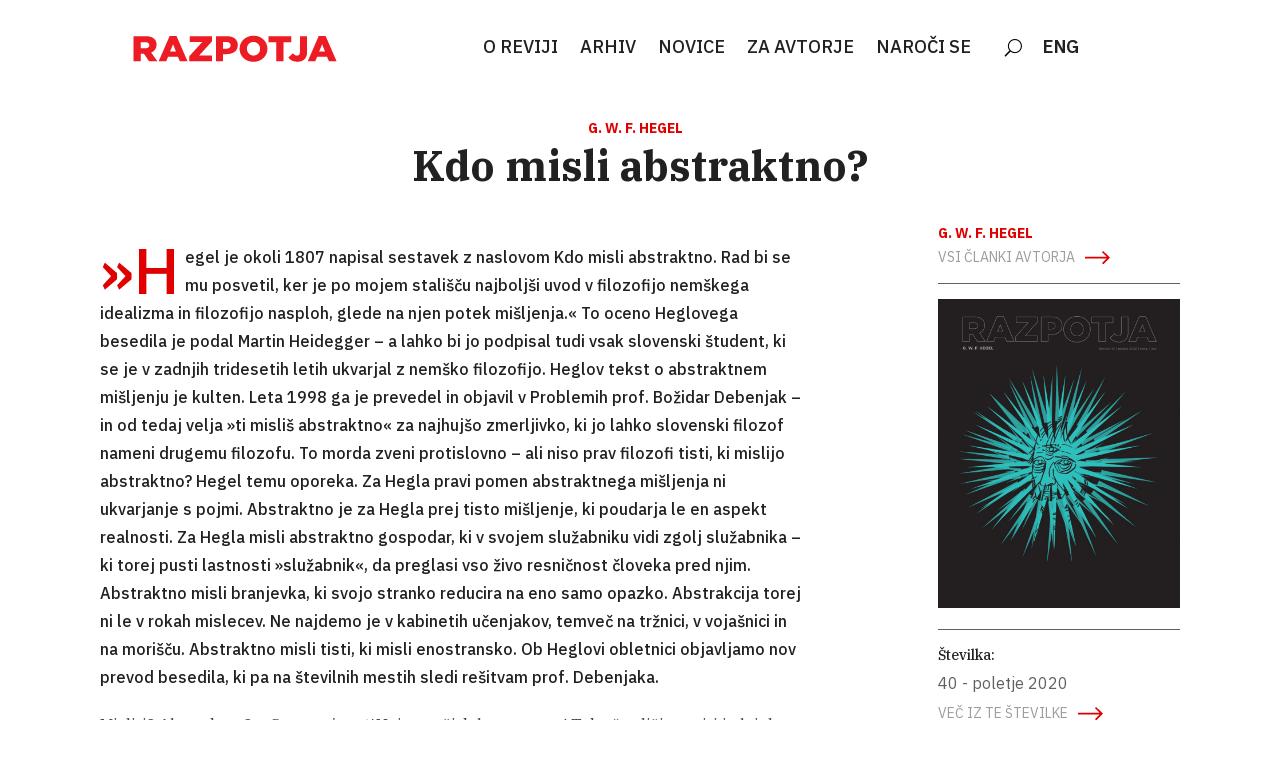

--- FILE ---
content_type: text/html; charset=UTF-8
request_url: https://razpotja.si/razpotja_article/kdo-misli-abstraktno/
body_size: 17009
content:
<!DOCTYPE html>
<html lang="sl-SI">
<head>
	<meta charset="UTF-8">
	<meta name="viewport" content="width=device-width, initial-scale=1">
	<link rel="profile" href="https://gmpg.org/xfn/11">
	
	<style id='microthemer-novice-inline-css' type='text/css'>

/*= Novice ==================== */

/** Novice >> Entry meta **/
.entry-meta {
	display: none !important;
}

/** Novice >> Link **/
.nav-previous a {
	display: none !important;
}

/** Novice >> Smartslider3 6 **/
#smartslider3-6 {
	display: grid !important;
	grid-template-columns: 1fr 1fr 1fr !important;
	grid-template-rows: auto !important;
}

/** Novice >> N2 section smartslider **/
.n2-section-smartslider {
	width: 241px !important;
	margin-top: 15px !important;
	left: 133px !important;
}


</style>
<meta name='robots' content='index, follow, max-image-preview:large, max-snippet:-1, max-video-preview:-1' />

	<!-- This site is optimized with the Yoast SEO plugin v23.8 - https://yoast.com/wordpress/plugins/seo/ -->
	<title>Kdo misli abstraktno? | Razpotja</title>
	<link rel="canonical" href="https://razpotja.si/razpotja_article/kdo-misli-abstraktno/" />
	<meta property="og:locale" content="sl_SI" />
	<meta property="og:type" content="article" />
	<meta property="og:title" content="Kdo misli abstraktno? | Razpotja" />
	<meta property="og:description" content="Misliti? Abstraktno? – Sauve qui peut! Naj se reši, kdor se more! Tako že slišim vpiti izdajalca, ki ga je kupil sovražnik in ki oponaša temu sestavku, češ da bo tukaj govora o metafiziki. Kajti metafizika je beseda, kakor abstraktno in skoraj tudi mišljenje, pred katero vsakdo beži bolj ali manj kakor pred človekom, ki [&hellip;]" />
	<meta property="og:url" content="https://razpotja.si/razpotja_article/kdo-misli-abstraktno/" />
	<meta property="og:site_name" content="Razpotja" />
	<meta property="article:modified_time" content="2023-08-24T13:16:18+00:00" />
	<meta name="twitter:card" content="summary_large_image" />
	<meta name="twitter:label1" content="Est. reading time" />
	<meta name="twitter:data1" content="10 minut" />
	<script type="application/ld+json" class="yoast-schema-graph">{"@context":"https://schema.org","@graph":[{"@type":"WebPage","@id":"https://razpotja.si/razpotja_article/kdo-misli-abstraktno/","url":"https://razpotja.si/razpotja_article/kdo-misli-abstraktno/","name":"Kdo misli abstraktno? | Razpotja","isPartOf":{"@id":"https://razpotja.si/#website"},"datePublished":"2023-03-09T10:43:44+00:00","dateModified":"2023-08-24T13:16:18+00:00","breadcrumb":{"@id":"https://razpotja.si/razpotja_article/kdo-misli-abstraktno/#breadcrumb"},"inLanguage":"sl-SI","potentialAction":[{"@type":"ReadAction","target":["https://razpotja.si/razpotja_article/kdo-misli-abstraktno/"]}]},{"@type":"BreadcrumbList","@id":"https://razpotja.si/razpotja_article/kdo-misli-abstraktno/#breadcrumb","itemListElement":[{"@type":"ListItem","position":1,"name":"Home","item":"https://razpotja.si/"},{"@type":"ListItem","position":2,"name":"Članki","item":"https://razpotja.si/razpotja_article/"},{"@type":"ListItem","position":3,"name":"Kdo misli abstraktno?"}]},{"@type":"WebSite","@id":"https://razpotja.si/#website","url":"https://razpotja.si/","name":"Razpotja","description":"Revija Razpotja","potentialAction":[{"@type":"SearchAction","target":{"@type":"EntryPoint","urlTemplate":"https://razpotja.si/?s={search_term_string}"},"query-input":{"@type":"PropertyValueSpecification","valueRequired":true,"valueName":"search_term_string"}}],"inLanguage":"sl-SI"}]}</script>
	<!-- / Yoast SEO plugin. -->


<link rel='dns-prefetch' href='//www.googletagmanager.com' />
<link rel='dns-prefetch' href='//fonts.googleapis.com' />
<link rel="alternate" type="application/rss+xml" title="Razpotja &raquo; Vir" href="https://razpotja.si/feed/" />
<link rel="alternate" type="application/rss+xml" title="Razpotja &raquo; Vir komentarjev" href="https://razpotja.si/comments/feed/" />
<script type="text/javascript">
/* <![CDATA[ */
window._wpemojiSettings = {"baseUrl":"https:\/\/s.w.org\/images\/core\/emoji\/15.0.3\/72x72\/","ext":".png","svgUrl":"https:\/\/s.w.org\/images\/core\/emoji\/15.0.3\/svg\/","svgExt":".svg","source":{"concatemoji":"https:\/\/razpotja.si\/wp-includes\/js\/wp-emoji-release.min.js?ver=6.6.4"}};
/*! This file is auto-generated */
!function(i,n){var o,s,e;function c(e){try{var t={supportTests:e,timestamp:(new Date).valueOf()};sessionStorage.setItem(o,JSON.stringify(t))}catch(e){}}function p(e,t,n){e.clearRect(0,0,e.canvas.width,e.canvas.height),e.fillText(t,0,0);var t=new Uint32Array(e.getImageData(0,0,e.canvas.width,e.canvas.height).data),r=(e.clearRect(0,0,e.canvas.width,e.canvas.height),e.fillText(n,0,0),new Uint32Array(e.getImageData(0,0,e.canvas.width,e.canvas.height).data));return t.every(function(e,t){return e===r[t]})}function u(e,t,n){switch(t){case"flag":return n(e,"\ud83c\udff3\ufe0f\u200d\u26a7\ufe0f","\ud83c\udff3\ufe0f\u200b\u26a7\ufe0f")?!1:!n(e,"\ud83c\uddfa\ud83c\uddf3","\ud83c\uddfa\u200b\ud83c\uddf3")&&!n(e,"\ud83c\udff4\udb40\udc67\udb40\udc62\udb40\udc65\udb40\udc6e\udb40\udc67\udb40\udc7f","\ud83c\udff4\u200b\udb40\udc67\u200b\udb40\udc62\u200b\udb40\udc65\u200b\udb40\udc6e\u200b\udb40\udc67\u200b\udb40\udc7f");case"emoji":return!n(e,"\ud83d\udc26\u200d\u2b1b","\ud83d\udc26\u200b\u2b1b")}return!1}function f(e,t,n){var r="undefined"!=typeof WorkerGlobalScope&&self instanceof WorkerGlobalScope?new OffscreenCanvas(300,150):i.createElement("canvas"),a=r.getContext("2d",{willReadFrequently:!0}),o=(a.textBaseline="top",a.font="600 32px Arial",{});return e.forEach(function(e){o[e]=t(a,e,n)}),o}function t(e){var t=i.createElement("script");t.src=e,t.defer=!0,i.head.appendChild(t)}"undefined"!=typeof Promise&&(o="wpEmojiSettingsSupports",s=["flag","emoji"],n.supports={everything:!0,everythingExceptFlag:!0},e=new Promise(function(e){i.addEventListener("DOMContentLoaded",e,{once:!0})}),new Promise(function(t){var n=function(){try{var e=JSON.parse(sessionStorage.getItem(o));if("object"==typeof e&&"number"==typeof e.timestamp&&(new Date).valueOf()<e.timestamp+604800&&"object"==typeof e.supportTests)return e.supportTests}catch(e){}return null}();if(!n){if("undefined"!=typeof Worker&&"undefined"!=typeof OffscreenCanvas&&"undefined"!=typeof URL&&URL.createObjectURL&&"undefined"!=typeof Blob)try{var e="postMessage("+f.toString()+"("+[JSON.stringify(s),u.toString(),p.toString()].join(",")+"));",r=new Blob([e],{type:"text/javascript"}),a=new Worker(URL.createObjectURL(r),{name:"wpTestEmojiSupports"});return void(a.onmessage=function(e){c(n=e.data),a.terminate(),t(n)})}catch(e){}c(n=f(s,u,p))}t(n)}).then(function(e){for(var t in e)n.supports[t]=e[t],n.supports.everything=n.supports.everything&&n.supports[t],"flag"!==t&&(n.supports.everythingExceptFlag=n.supports.everythingExceptFlag&&n.supports[t]);n.supports.everythingExceptFlag=n.supports.everythingExceptFlag&&!n.supports.flag,n.DOMReady=!1,n.readyCallback=function(){n.DOMReady=!0}}).then(function(){return e}).then(function(){var e;n.supports.everything||(n.readyCallback(),(e=n.source||{}).concatemoji?t(e.concatemoji):e.wpemoji&&e.twemoji&&(t(e.twemoji),t(e.wpemoji)))}))}((window,document),window._wpemojiSettings);
/* ]]> */
</script>
<style type="text/css">@font-face {
    font-family: 'IBM Plex Serif';
    src: url('https://razpotja.si/wp-content/uploads/fonts/3935/ibmplexserif-regular.woff2') format('woff2'),
         url('https://razpotja.si/wp-content/uploads/fonts/3935/ibmplexserif-regular.woff') format('woff');
    font-weight: normal;
    font-style: normal;

}

@font-face {
    font-family: 'IBM Plex Serif, Medium';
    src: url('https://razpotja.si/wp-content/uploads/fonts/3935/ibmplexserif-medium.woff2') format('woff2'),
         url('https://razpotja.si/wp-content/uploads/fonts/3935/ibmplexserif-medium.woff') format('woff');
    font-weight: normal;
    font-style: normal;

}

@font-face {
    font-family: 'IBM Plex Serif, Semibold';
    src: url('https://razpotja.si/wp-content/uploads/fonts/3935/ibmplexserif-semibold.woff2') format('woff2'),
         url('https://razpotja.si/wp-content/uploads/fonts/3935/ibmplexserif-semibold.woff') format('woff');
    font-weight: normal;
    font-style: normal;

}

@font-face {
    font-family: 'IBM Plex Serif, Bold';
    src: url('https://razpotja.si/wp-content/uploads/fonts/3935/ibmplexserif-bold.woff2') format('woff2'),
         url('https://razpotja.si/wp-content/uploads/fonts/3935/ibmplexserif-bold.woff') format('woff');
    font-weight: normal;
    font-style: normal;

}

/*Italic ----------------------*/


@font-face {
    font-family: 'IBM Plex Serif, Italic';
    src: url('https://razpotja.si/wp-content/uploads/fonts/3935/ibmplexserif-italic.woff2') format('woff2'),
         url('https://razpotja.si/wp-content/uploads/fonts/3935/ibmplexserif-italic.woff') format('woff');
    font-weight: normal;
    font-style: normal;

}

@font-face {
    font-family: 'IBM Plex Serif, Italic';
    src: url('https://razpotja.si/wp-content/uploads/fonts/3935/ibmplexserif-mediumitalic.woff2') format('woff2'),
         url('https://razpotja.si/wp-content/uploads/fonts/3935/ibmplexserif-mediumitalic.woff') format('woff');
    font-weight: normal;
    font-style: normal;

}

@font-face {
    font-family: 'IBM Plex Serif, Semibold, Italic';
    src: url('https://razpotja.si/wp-content/uploads/fonts/3935/ibmplexserif-semibolditalic.woff2') format('woff2'),
         url('https://razpotja.si/wp-content/uploads/fonts/3935/ibmplexserif-semibolditalic.woff') format('woff');
    font-weight: normal;
    font-style: normal;

}

@font-face {
    font-family: 'IBM Plex Serif, Bold, Italic';
    src: url('https://razpotja.si/wp-content/uploads/fonts/3935/ibmplexserif-bolditalic.woff2') format('woff2'),
         url('https://razpotja.si/wp-content/uploads/fonts/3935/ibmplexserif-bolditalic.woff') format('woff');
    font-weight: normal;
    font-style: normal;

}</style>
<style type="text/css">@font-face {
    font-family: 'IBM Plex Sans';
    src: url('https://razpotja.si/wp-content/uploads/fonts/3915/ibmplexsans-regular.woff2') format('woff2'),
         url('https://razpotja.si/wp-content/uploads/fonts/3915/ibmplexsans-regular.woff') format('woff');
    font-weight: normal;
    font-style: normal;

}

@font-face {
    font-family: 'IBM Plex Sans, Medium';
    src: url('https://razpotja.si/wp-content/uploads/fonts/3915/ibmplexsans-medium.woff2') format('woff2'),
         url('https://razpotja.si/wp-content/uploads/fonts/3915/ibmplexsans-medium.woff') format('woff');
    font-weight: normal;
    font-style: normal;

}

@font-face {
    font-family: 'IBM Plex Sans, Semibold';
    src: url('https://razpotja.si/wp-content/uploads/fonts/3915/ibmplexsans-semibold.woff2') format('woff2'),
         url('https://razpotja.si/wp-content/uploads/fonts/3915/ibmplexsans-semibold.woff') format('woff');
    font-weight: normal;
    font-style: normal;

}

@font-face {
font-family: 'IBM Plex Sans, Bold';
src: url('https://razpotja.si/wp-content/uploads/fonts/3915/ibmplexsans-bold.woff2') format('woff2'),
     url('https://razpotja.si/wp-content/uploads/fonts/3915/ibmplexsans-bold.woff') format('woff');
font-weight: normal;
font-style: normal;

}

@font-face {
font-family: 'IBM Plex Sans, Italic';
src: url('https://razpotja.si/wp-content/uploads/fonts/3915/ibmplexsans-italic.woff2') format('woff2'),
     url('https://razpotja.si/wp-content/uploads/fonts/3915/ibmplexsans-italic.woff') format('woff');
font-weight: normal;
font-style: normal;

}


@font-face {
    font-family: 'IBM Plex Sans, Medium, Italic';
    src: url('https://razpotja.si/wp-content/uploads/fonts/3915/ibmplexsans-mediumitalic.woff2') format('woff2'),
         url('https://razpotja.si/wp-content/uploads/fonts/3915/ibmplexsans-mediumitalic.woff') format('woff');
    font-weight: normal;
    font-style: normal;

}





@font-face {
    font-family: 'IBM Plex Sans, Semibold, Italic';
    src: url('https://razpotja.si/wp-content/uploads/fonts/3915/ibmplexsans-semibolditalic.woff2') format('woff2'),
         url('https://razpotja.si/wp-content/uploads/fonts/3915/ibmplexsans-semibolditalic.woff') format('woff');
    font-weight: normal;
    font-style: normal;

}

@font-face {
font-family: 'IBM Plex Sans, Bold, Italic';
src: url('https://razpotja.si/wp-content/uploads/fonts/3915/ibmplexsans-bolditalic.woff2') format('woff2'),
     url('https://razpotja.si/wp-content/uploads/fonts/3915/ibmplexsans-bolditalic.woff') format('woff');
font-weight: normal;
font-style: normal;

}</style>
<style id='wp-emoji-styles-inline-css' type='text/css'>

	img.wp-smiley, img.emoji {
		display: inline !important;
		border: none !important;
		box-shadow: none !important;
		height: 1em !important;
		width: 1em !important;
		margin: 0 0.07em !important;
		vertical-align: -0.1em !important;
		background: none !important;
		padding: 0 !important;
	}
</style>
<link rel='stylesheet' id='wp-block-library-css' href='https://razpotja.si/wp-includes/css/dist/block-library/style.min.css?ver=6.6.4' type='text/css' media='all' />
<style id='safe-svg-svg-icon-style-inline-css' type='text/css'>
.safe-svg-cover{text-align:center}.safe-svg-cover .safe-svg-inside{display:inline-block;max-width:100%}.safe-svg-cover svg{height:100%;max-height:100%;max-width:100%;width:100%}

</style>
<style id='classic-theme-styles-inline-css' type='text/css'>
/*! This file is auto-generated */
.wp-block-button__link{color:#fff;background-color:#32373c;border-radius:9999px;box-shadow:none;text-decoration:none;padding:calc(.667em + 2px) calc(1.333em + 2px);font-size:1.125em}.wp-block-file__button{background:#32373c;color:#fff;text-decoration:none}
</style>
<style id='global-styles-inline-css' type='text/css'>
:root{--wp--preset--aspect-ratio--square: 1;--wp--preset--aspect-ratio--4-3: 4/3;--wp--preset--aspect-ratio--3-4: 3/4;--wp--preset--aspect-ratio--3-2: 3/2;--wp--preset--aspect-ratio--2-3: 2/3;--wp--preset--aspect-ratio--16-9: 16/9;--wp--preset--aspect-ratio--9-16: 9/16;--wp--preset--color--black: #000000;--wp--preset--color--cyan-bluish-gray: #abb8c3;--wp--preset--color--white: #ffffff;--wp--preset--color--pale-pink: #f78da7;--wp--preset--color--vivid-red: #cf2e2e;--wp--preset--color--luminous-vivid-orange: #ff6900;--wp--preset--color--luminous-vivid-amber: #fcb900;--wp--preset--color--light-green-cyan: #7bdcb5;--wp--preset--color--vivid-green-cyan: #00d084;--wp--preset--color--pale-cyan-blue: #8ed1fc;--wp--preset--color--vivid-cyan-blue: #0693e3;--wp--preset--color--vivid-purple: #9b51e0;--wp--preset--gradient--vivid-cyan-blue-to-vivid-purple: linear-gradient(135deg,rgba(6,147,227,1) 0%,rgb(155,81,224) 100%);--wp--preset--gradient--light-green-cyan-to-vivid-green-cyan: linear-gradient(135deg,rgb(122,220,180) 0%,rgb(0,208,130) 100%);--wp--preset--gradient--luminous-vivid-amber-to-luminous-vivid-orange: linear-gradient(135deg,rgba(252,185,0,1) 0%,rgba(255,105,0,1) 100%);--wp--preset--gradient--luminous-vivid-orange-to-vivid-red: linear-gradient(135deg,rgba(255,105,0,1) 0%,rgb(207,46,46) 100%);--wp--preset--gradient--very-light-gray-to-cyan-bluish-gray: linear-gradient(135deg,rgb(238,238,238) 0%,rgb(169,184,195) 100%);--wp--preset--gradient--cool-to-warm-spectrum: linear-gradient(135deg,rgb(74,234,220) 0%,rgb(151,120,209) 20%,rgb(207,42,186) 40%,rgb(238,44,130) 60%,rgb(251,105,98) 80%,rgb(254,248,76) 100%);--wp--preset--gradient--blush-light-purple: linear-gradient(135deg,rgb(255,206,236) 0%,rgb(152,150,240) 100%);--wp--preset--gradient--blush-bordeaux: linear-gradient(135deg,rgb(254,205,165) 0%,rgb(254,45,45) 50%,rgb(107,0,62) 100%);--wp--preset--gradient--luminous-dusk: linear-gradient(135deg,rgb(255,203,112) 0%,rgb(199,81,192) 50%,rgb(65,88,208) 100%);--wp--preset--gradient--pale-ocean: linear-gradient(135deg,rgb(255,245,203) 0%,rgb(182,227,212) 50%,rgb(51,167,181) 100%);--wp--preset--gradient--electric-grass: linear-gradient(135deg,rgb(202,248,128) 0%,rgb(113,206,126) 100%);--wp--preset--gradient--midnight: linear-gradient(135deg,rgb(2,3,129) 0%,rgb(40,116,252) 100%);--wp--preset--font-size--small: 13px;--wp--preset--font-size--medium: 20px;--wp--preset--font-size--large: 36px;--wp--preset--font-size--x-large: 42px;--wp--preset--spacing--20: 0.44rem;--wp--preset--spacing--30: 0.67rem;--wp--preset--spacing--40: 1rem;--wp--preset--spacing--50: 1.5rem;--wp--preset--spacing--60: 2.25rem;--wp--preset--spacing--70: 3.38rem;--wp--preset--spacing--80: 5.06rem;--wp--preset--shadow--natural: 6px 6px 9px rgba(0, 0, 0, 0.2);--wp--preset--shadow--deep: 12px 12px 50px rgba(0, 0, 0, 0.4);--wp--preset--shadow--sharp: 6px 6px 0px rgba(0, 0, 0, 0.2);--wp--preset--shadow--outlined: 6px 6px 0px -3px rgba(255, 255, 255, 1), 6px 6px rgba(0, 0, 0, 1);--wp--preset--shadow--crisp: 6px 6px 0px rgba(0, 0, 0, 1);}:where(.is-layout-flex){gap: 0.5em;}:where(.is-layout-grid){gap: 0.5em;}body .is-layout-flex{display: flex;}.is-layout-flex{flex-wrap: wrap;align-items: center;}.is-layout-flex > :is(*, div){margin: 0;}body .is-layout-grid{display: grid;}.is-layout-grid > :is(*, div){margin: 0;}:where(.wp-block-columns.is-layout-flex){gap: 2em;}:where(.wp-block-columns.is-layout-grid){gap: 2em;}:where(.wp-block-post-template.is-layout-flex){gap: 1.25em;}:where(.wp-block-post-template.is-layout-grid){gap: 1.25em;}.has-black-color{color: var(--wp--preset--color--black) !important;}.has-cyan-bluish-gray-color{color: var(--wp--preset--color--cyan-bluish-gray) !important;}.has-white-color{color: var(--wp--preset--color--white) !important;}.has-pale-pink-color{color: var(--wp--preset--color--pale-pink) !important;}.has-vivid-red-color{color: var(--wp--preset--color--vivid-red) !important;}.has-luminous-vivid-orange-color{color: var(--wp--preset--color--luminous-vivid-orange) !important;}.has-luminous-vivid-amber-color{color: var(--wp--preset--color--luminous-vivid-amber) !important;}.has-light-green-cyan-color{color: var(--wp--preset--color--light-green-cyan) !important;}.has-vivid-green-cyan-color{color: var(--wp--preset--color--vivid-green-cyan) !important;}.has-pale-cyan-blue-color{color: var(--wp--preset--color--pale-cyan-blue) !important;}.has-vivid-cyan-blue-color{color: var(--wp--preset--color--vivid-cyan-blue) !important;}.has-vivid-purple-color{color: var(--wp--preset--color--vivid-purple) !important;}.has-black-background-color{background-color: var(--wp--preset--color--black) !important;}.has-cyan-bluish-gray-background-color{background-color: var(--wp--preset--color--cyan-bluish-gray) !important;}.has-white-background-color{background-color: var(--wp--preset--color--white) !important;}.has-pale-pink-background-color{background-color: var(--wp--preset--color--pale-pink) !important;}.has-vivid-red-background-color{background-color: var(--wp--preset--color--vivid-red) !important;}.has-luminous-vivid-orange-background-color{background-color: var(--wp--preset--color--luminous-vivid-orange) !important;}.has-luminous-vivid-amber-background-color{background-color: var(--wp--preset--color--luminous-vivid-amber) !important;}.has-light-green-cyan-background-color{background-color: var(--wp--preset--color--light-green-cyan) !important;}.has-vivid-green-cyan-background-color{background-color: var(--wp--preset--color--vivid-green-cyan) !important;}.has-pale-cyan-blue-background-color{background-color: var(--wp--preset--color--pale-cyan-blue) !important;}.has-vivid-cyan-blue-background-color{background-color: var(--wp--preset--color--vivid-cyan-blue) !important;}.has-vivid-purple-background-color{background-color: var(--wp--preset--color--vivid-purple) !important;}.has-black-border-color{border-color: var(--wp--preset--color--black) !important;}.has-cyan-bluish-gray-border-color{border-color: var(--wp--preset--color--cyan-bluish-gray) !important;}.has-white-border-color{border-color: var(--wp--preset--color--white) !important;}.has-pale-pink-border-color{border-color: var(--wp--preset--color--pale-pink) !important;}.has-vivid-red-border-color{border-color: var(--wp--preset--color--vivid-red) !important;}.has-luminous-vivid-orange-border-color{border-color: var(--wp--preset--color--luminous-vivid-orange) !important;}.has-luminous-vivid-amber-border-color{border-color: var(--wp--preset--color--luminous-vivid-amber) !important;}.has-light-green-cyan-border-color{border-color: var(--wp--preset--color--light-green-cyan) !important;}.has-vivid-green-cyan-border-color{border-color: var(--wp--preset--color--vivid-green-cyan) !important;}.has-pale-cyan-blue-border-color{border-color: var(--wp--preset--color--pale-cyan-blue) !important;}.has-vivid-cyan-blue-border-color{border-color: var(--wp--preset--color--vivid-cyan-blue) !important;}.has-vivid-purple-border-color{border-color: var(--wp--preset--color--vivid-purple) !important;}.has-vivid-cyan-blue-to-vivid-purple-gradient-background{background: var(--wp--preset--gradient--vivid-cyan-blue-to-vivid-purple) !important;}.has-light-green-cyan-to-vivid-green-cyan-gradient-background{background: var(--wp--preset--gradient--light-green-cyan-to-vivid-green-cyan) !important;}.has-luminous-vivid-amber-to-luminous-vivid-orange-gradient-background{background: var(--wp--preset--gradient--luminous-vivid-amber-to-luminous-vivid-orange) !important;}.has-luminous-vivid-orange-to-vivid-red-gradient-background{background: var(--wp--preset--gradient--luminous-vivid-orange-to-vivid-red) !important;}.has-very-light-gray-to-cyan-bluish-gray-gradient-background{background: var(--wp--preset--gradient--very-light-gray-to-cyan-bluish-gray) !important;}.has-cool-to-warm-spectrum-gradient-background{background: var(--wp--preset--gradient--cool-to-warm-spectrum) !important;}.has-blush-light-purple-gradient-background{background: var(--wp--preset--gradient--blush-light-purple) !important;}.has-blush-bordeaux-gradient-background{background: var(--wp--preset--gradient--blush-bordeaux) !important;}.has-luminous-dusk-gradient-background{background: var(--wp--preset--gradient--luminous-dusk) !important;}.has-pale-ocean-gradient-background{background: var(--wp--preset--gradient--pale-ocean) !important;}.has-electric-grass-gradient-background{background: var(--wp--preset--gradient--electric-grass) !important;}.has-midnight-gradient-background{background: var(--wp--preset--gradient--midnight) !important;}.has-small-font-size{font-size: var(--wp--preset--font-size--small) !important;}.has-medium-font-size{font-size: var(--wp--preset--font-size--medium) !important;}.has-large-font-size{font-size: var(--wp--preset--font-size--large) !important;}.has-x-large-font-size{font-size: var(--wp--preset--font-size--x-large) !important;}
:where(.wp-block-post-template.is-layout-flex){gap: 1.25em;}:where(.wp-block-post-template.is-layout-grid){gap: 1.25em;}
:where(.wp-block-columns.is-layout-flex){gap: 2em;}:where(.wp-block-columns.is-layout-grid){gap: 2em;}
:root :where(.wp-block-pullquote){font-size: 1.5em;line-height: 1.6;}
</style>
<link rel='stylesheet' id='display-custom-post.css-css' href='https://razpotja.si/wp-content/plugins/display-custom-post//css/display-custom-post.css?ver=6.6.4' type='text/css' media='all' />
<link rel='stylesheet' id='razpotja-style-css' href='https://razpotja.si/wp-content/themes/razpotja/style.css?ver=6.6.4' type='text/css' media='all' />
<link rel='stylesheet' id='wpdreams-asl-basic-css' href='https://razpotja.si/wp-content/plugins/ajax-search-lite/css/style.basic.css?ver=4.12.4' type='text/css' media='all' />
<link rel='stylesheet' id='wpdreams-asl-instance-css' href='https://razpotja.si/wp-content/plugins/ajax-search-lite/css/style-simple-red.css?ver=4.12.4' type='text/css' media='all' />
<link rel='stylesheet' id='divi-builder-style-css' href='https://razpotja.si/wp-content/plugins/divi-builder/css/style.min.css?ver=4.27.2' type='text/css' media='all' />
<link rel='stylesheet' id='divi-builder-dynamic-late-css' href='https://razpotja.si/wp-content/et-cache/237810/et-divi-builder-dynamic-tb-238503-237810-late.css?ver=1731084223' type='text/css' media='all' />
<link rel='stylesheet' id='divi-builder-dynamic-css' href='https://razpotja.si/wp-content/et-cache/237810/et-divi-builder-dynamic-tb-238503-237810.css?ver=1731084223' type='text/css' media='all' />
<link rel='stylesheet' id='divi-customblog-module-styles-css' href='https://razpotja.si/wp-content/plugins/divi-customblog-module/styles/style-dbp.min.css?ver=1.0.0' type='text/css' media='all' />
<link rel='stylesheet' id='et-builder-googlefonts-cached-css' href='https://fonts.googleapis.com/css?family=IBM+Plex+Sans:100,100italic,200,200italic,300,300italic,regular,italic,500,500italic,600,600italic,700,700italic&#038;subset=cyrillic,cyrillic-ext,greek,latin,latin-ext,vietnamese&#038;display=swap' type='text/css' media='all' />
<link rel='stylesheet' id='microthemer-css' href='https://razpotja.si/wp-content/micro-themes/active-styles.css?mts=2723&#038;ver=6.6.4' type='text/css' media='all' />
<!--n2css--><!--n2js--><script type="text/javascript" src="https://razpotja.si/wp-includes/js/jquery/jquery.min.js?ver=3.7.1" id="jquery-core-js"></script>
<script type="text/javascript" src="https://razpotja.si/wp-includes/js/jquery/jquery-migrate.min.js?ver=3.4.1" id="jquery-migrate-js"></script>
<script type="text/javascript" src="https://razpotja.si/wp-content/themes/razpotja/js/custom.js?ver=6.6.4" id="custom-js"></script>

<!-- Google tag (gtag.js) snippet added by Site Kit -->
<!-- Google Analytics snippet added by Site Kit -->
<script type="text/javascript" src="https://www.googletagmanager.com/gtag/js?id=GT-T5R752P" id="google_gtagjs-js" async></script>
<script type="text/javascript" id="google_gtagjs-js-after">
/* <![CDATA[ */
window.dataLayer = window.dataLayer || [];function gtag(){dataLayer.push(arguments);}
gtag("set","linker",{"domains":["razpotja.si"]});
gtag("js", new Date());
gtag("set", "developer_id.dZTNiMT", true);
gtag("config", "GT-T5R752P");
/* ]]> */
</script>
<link rel="https://api.w.org/" href="https://razpotja.si/wp-json/" /><link rel="alternate" title="JSON" type="application/json" href="https://razpotja.si/wp-json/wp/v2/razpotja_article/237810" /><link rel="EditURI" type="application/rsd+xml" title="RSD" href="https://razpotja.si/xmlrpc.php?rsd" />
<meta name="generator" content="WordPress 6.6.4" />
<link rel='shortlink' href='https://razpotja.si/?p=237810' />
<link rel="alternate" title="oEmbed (JSON)" type="application/json+oembed" href="https://razpotja.si/wp-json/oembed/1.0/embed?url=https%3A%2F%2Frazpotja.si%2Frazpotja_article%2Fkdo-misli-abstraktno%2F" />
<link rel="alternate" title="oEmbed (XML)" type="text/xml+oembed" href="https://razpotja.si/wp-json/oembed/1.0/embed?url=https%3A%2F%2Frazpotja.si%2Frazpotja_article%2Fkdo-misli-abstraktno%2F&#038;format=xml" />
<!--advanced-views:styles--><meta name="generator" content="Site Kit by Google 1.170.0" /><style type="text/css" id="simple-css-output">@font-face{ font-family: 'IBM Medium'; src: url('https://www.razpotja.si/wp-content/fonts/IBM Plex Serif.otf'); }</style>				<link rel="preconnect" href="https://fonts.gstatic.com" crossorigin />
				<link rel="preload" as="style" href="//fonts.googleapis.com/css?family=Open+Sans&display=swap" />
				<link rel="stylesheet" href="//fonts.googleapis.com/css?family=Open+Sans&display=swap" media="all" />
							            <style>
				            
					div[id*='ajaxsearchlitesettings'].searchsettings .asl_option_inner label {
						font-size: 0px !important;
						color: rgba(0, 0, 0, 0);
					}
					div[id*='ajaxsearchlitesettings'].searchsettings .asl_option_inner label:after {
						font-size: 11px !important;
						position: absolute;
						top: 0;
						left: 0;
						z-index: 1;
					}
					.asl_w_container {
						width: 100%;
						margin: 0px 0px 0px 0px;
						min-width: 200px;
					}
					div[id*='ajaxsearchlite'].asl_m {
						width: 100%;
					}
					div[id*='ajaxsearchliteres'].wpdreams_asl_results div.resdrg span.highlighted {
						font-weight: bold;
						color: rgba(217, 49, 43, 1);
						background-color: rgba(238, 238, 238, 1);
					}
					div[id*='ajaxsearchliteres'].wpdreams_asl_results .results img.asl_image {
						width: 70px;
						height: 70px;
						object-fit: cover;
					}
					div.asl_r .results {
						max-height: none;
					}
				
						div.asl_r.asl_w.vertical .results .item::after {
							display: block;
							position: absolute;
							bottom: 0;
							content: '';
							height: 1px;
							width: 100%;
							background: #D8D8D8;
						}
						div.asl_r.asl_w.vertical .results .item.asl_last_item::after {
							display: none;
						}
								            </style>
			            <link rel="icon" href="https://razpotja.si/wp-content/uploads/2023/06/favicon-razpotja.png" sizes="32x32" />
<link rel="icon" href="https://razpotja.si/wp-content/uploads/2023/06/favicon-razpotja.png" sizes="192x192" />
<link rel="apple-touch-icon" href="https://razpotja.si/wp-content/uploads/2023/06/favicon-razpotja.png" />
<meta name="msapplication-TileImage" content="https://razpotja.si/wp-content/uploads/2023/06/favicon-razpotja.png" />
		<style type="text/css" id="wp-custom-css">
			/*add media query so changes only affect tablet and desktop*/
@media (min-width: 767px) {
/*set the image width*/
.pa-blog-list .entry-featured-image-url  {
width: 30%;
float: left;
margin-bottom: 0!important;
}
/*set the details width*/
.pa-blog-list .entry-title,
.pa-blog-list .post-meta,
.pa-blog-list .post-content {
width: 70%;
float: left;
padding-left: 30px;
}
}		</style>
		</head>
<body data-rsssl=1 class="razpotja_article-template-default single single-razpotja_article postid-237810 et-tb-has-template et-tb-has-header et_divi_builder fpt-template-razpotja mtp-237810 mtp-razpotja_article-kdo-misli-abstraktno no-sidebar et-pb-theme-razpotja et-db">
	<div id="et-boc" class="et-boc">
			<div id="et_builder_outer_content" class="et_builder_outer_content">
		<header class="et-l et-l--header">
			<div class="et_builder_inner_content et_pb_gutters3"><div class="et_pb_section et_pb_section_0_tb_header et_pb_sticky_module et_pb_with_background et_section_regular et_section_transparent et_pb_section--with-menu" >
				
				
				
				
				
				
				<div class="et_pb_with_border et_pb_row et_pb_row_0_tb_header et_pb_row--with-menu">
				<div class="et_pb_column et_pb_column_1_4 et_pb_column_0_tb_header  et_pb_css_mix_blend_mode_passthrough">
				
				
				
				
				<div class="et_pb_module et_pb_image et_pb_image_0_tb_header">
				
				
				
				
				<a href="https://razpotja.si/domov"><span class="et_pb_image_wrap "><img decoding="async" width="422" height="76" src="https://razpotja.si/wp-content/uploads/2023/05/razpotja_napis-1.svg" alt="" title="razpotja_napis (1)" class="wp-image-238773" /></span></a>
			</div>
			</div><div class="et_pb_column et_pb_column_3_4 et_pb_column_1_tb_header  et_pb_css_mix_blend_mode_passthrough et-last-child et_pb_column--with-menu">
				
				
				
				
				<div class="et_pb_module et_pb_menu et_pb_menu_0_tb_header custom-search et_pb_bg_layout_light  et_pb_text_align_left et_dropdown_animation_fade et_pb_menu--without-logo et_pb_menu--style-centered">
					
					
					
					
					<div class="et_pb_menu_inner_container clearfix">
						
						<div class="et_pb_menu__wrap">
							<div class="et_pb_menu__menu">
								<nav class="et-menu-nav"><ul id="menu-slo-menu-horizontal" class="et-menu nav"><li class="et_pb_menu_page_id-224417 menu-item menu-item-type-post_type menu-item-object-page menu-item-238618"><a href="https://razpotja.si/o-reviji/">O REVIJI</a></li>
<li class="et_pb_menu_page_id-238760 menu-item menu-item-type-custom menu-item-object-custom menu-item-238760"><a href="https://razpotja.si/razpotja_issue/">ARHIV</a></li>
<li class="et_pb_menu_page_id-238767 menu-item menu-item-type-custom menu-item-object-custom menu-item-238767"><a href="https://razpotja.si/novice/">NOVICE</a></li>
<li class="et_pb_menu_page_id-224518 menu-item menu-item-type-post_type menu-item-object-page menu-item-238620"><a href="https://razpotja.si/za-avtorje/">ZA AVTORJE</a></li>
<li class="et_pb_menu_page_id-237629 menu-item menu-item-type-post_type menu-item-object-page menu-item-238621"><a href="https://razpotja.si/naroci-se/">NAROČI SE</a></li>
<li class="et_pb_menu_page_id-238870 menu-item menu-item-type-custom menu-item-object-custom menu-item-238870"><a href="https://razpotja.si/about/">ENG</a></li>
</ul></nav>
							</div>
							
							<button type="button" class="et_pb_menu__icon et_pb_menu__search-button"></button>
							<div class="et_mobile_nav_menu">
				<div class="mobile_nav closed">
					<span class="mobile_menu_bar"></span>
				</div>
			</div>
						</div>
						<div class="et_pb_menu__search-container et_pb_menu__search-container--disabled">
				<div class="et_pb_menu__search">
					<form role="search" method="get" class="et_pb_menu__search-form" action="https://razpotja.si/">
						<input type="search" class="et_pb_menu__search-input" placeholder="Search &hellip;" name="s" title="Search for:" />
					</form>
					<button type="button" class="et_pb_menu__icon et_pb_menu__close-search-button"></button>
				</div>
			</div>
					</div>
				</div>
			</div>
				
				
				
				
			</div>
				
				
			</div>		</div>
	</header>
	
	<div id="primary" class="content-area">
		<main id="main" class="site-main">

		
<article id="post-237810" class="post-237810 razpotja_article type-razpotja_article status-publish hentry razpotja_author-g-w-f-hegel razpotja_theme-hegel">
	<header class="entry-header">
                <p class="author-wrap">
                    <a class="article-author" href="https://razpotja.si/razpotja_author/g-w-f-hegel/">G. W. F. Hegel</a>
                </p>
        <h1 class="entry-title">Kdo misli abstraktno?</h1>
                
	</header><!-- .entry-header -->

	<div class="entry-content">
        <div class="thumbnail image-container">
                        <div class="caption">
                <div></div>
                <div></div>
            </div>
        </div>
		<div class="drop-cap-paragraph">
    <p>»Hegel je okoli 1807 napisal sestavek z naslovom Kdo misli abstraktno. Rad bi se mu posvetil, ker je po mojem stališču najboljši uvod v filozofijo nemškega idealizma in filozofijo nasploh, glede na njen potek mišljenja.« To oceno Heglovega besedila je podal Martin Heidegger – a lahko bi jo podpisal tudi vsak slovenski študent, ki se je v zadnjih tridesetih letih ukvarjal z nemško filozofijo. Heglov tekst o abstraktnem mišljenju je kulten. Leta 1998 ga je prevedel in objavil v Problemih prof. Božidar Debenjak – in od tedaj velja »ti misliš abstraktno« za najhujšo zmerljivko, ki jo lahko slovenski filozof nameni drugemu filozofu. To morda zveni protislovno – ali niso prav filozofi tisti, ki mislijo abstraktno? Hegel temu oporeka. Za Hegla pravi pomen abstraktnega mišljenja ni ukvarjanje s pojmi. Abstraktno je za Hegla prej tisto mišljenje, ki poudarja le en aspekt realnosti. Za Hegla misli abstraktno gospodar, ki v svojem služabniku vidi zgolj služabnika – ki torej pusti lastnosti »služabnik«, da preglasi vso živo resničnost človeka pred njim. Abstraktno misli branjevka, ki svojo stranko reducira na eno samo opazko. Abstrakcija torej ni le v rokah mislecev. Ne najdemo je v kabinetih učenjakov, temveč na tržnici, v vojašnici in na morišču. Abstraktno misli tisti, ki misli enostransko. Ob Heglovi obletnici objavljamo nov prevod besedila, ki pa na številnih mestih sledi rešitvam prof. Debenjaka.</p>
</div>


<p>Misliti? Abstraktno? – <em>Sauve qui peut! </em>Naj se reši, kdor se more! Tako že slišim vpiti izdajalca, ki ga je kupil sovražnik in ki oponaša temu sestavku, češ da bo tukaj govora o metafiziki. Kajti <em>metafizika </em>je beseda, kakor <em>abstraktno </em>in skoraj tudi <em>mišljenje</em>, pred katero vsakdo beži bolj ali manj kakor pred človekom, ki je staknil kugo.</p>



<p>Ampak namera ni tako slaba, da bi tukaj razlagali, kaj je misliti in kaj je abstraktno. Lepemu svetu ni nič tako neznosno kakor razlaganje. Tudi meni samemu je dovolj grozno, ko kdo začne razlagati, saj v sili vse razumem sam. V vsakem primeru pa se tu zdi razlaganje mišljenja in abstraktnega povsem odvečno; kajti lepi svet beži pred abstraktnim prav zato, ker že ve, kaj je. Tako kot si človek ne želi tega, česar ne pozna, tako tega tudi ne more sovražiti.</p>



<p>Prav tako ni v načrtu, da bi hoteli lepi svet pretkano spraviti z mišljenjem ali abstraktnim; da bi se, na primer, pod videzom lahkotne konverzacije mišljenje in abstraktno zasenčilo, tako da bi se neopazno in ne da bi vzbudilo odpor prikradlo v družbo in se prikrito uvedlo celo s pomočjo same družbe – ali da bi se, kot se izražajo Švabi, priplavšalo noter – nato pa bi avtor zapleta razkril tega sicer tujega gosta, namreč abstraktno, ki ga je pod nekim drugim nazivom vsa družba obravnavala in pripoznavala kot dobrega znanca. Takšni prizori prepoznanja, ki naj bi podučili svet proti njegovi volji, pa imajo na sebi neodpustljivo napako, da hkrati sramotijo in da se hoče upravljavec odeti v nekaj malega slave, zato to sramotenje in ta nečimrnost odpravita učinek, saj znova odrineta lekcijo, pridobljeno za takšno ceno.</p>



<p>V vsakem primeru pa se je zastavitev takšnega plana že izjalovila; za njegovo izvršitev je namreč potrebno, da ključne besede v uganki ne izrečemo takoj. To pa se je zgodilo že z naslovom; v njem se zadevna beseda, če bi se sestavek šel takšno prevaro, ne bi smela pojaviti že na začetku, temveč bi, kot minister v komediji, morala vso igro hoditi naokoli v velikem površniku, šele v zadnjem prizoru pa bi ga morala odpeti in pustiti zasijati zvezdi modrosti. Odpenjanje metafizičnega površnika pa tukaj nikakor ne bi prineslo toliko kot odpenjanje ministrskega, saj ne bi razkrilo nič več kot nekaj besed; najboljše pri tej burki bi moralo biti prav razkritje, da si je družba že dolgo lastila stvar samo; na koncu bi tako dobila le ime, nasprotno pa pomeni ministrova zveza nekaj realnejšega, mošnjo denarja.</p>



<p>Kaj je mišljenje, kaj je abstraktno – da to vedo vsi pričujoči, je predpostavljeno v dobri družbi, in v takšni se nahajamo tudi mi. Vprašanje je potlej samo v tem, <em>kdo </em>je tisti, ki misli abstraktno. Namen ni, kot smo že opomnili, da družbo spravimo s to stvarjo, da od nje zahtevamo, naj se muči z nečim težkim, da trkamo na njeno vest, češ da prostodušno zanemarja nekaj, kar naj bi bilo na ravni in nivoju bitij, obdarjenih z umom. Prej je namen, da na tej točki spravimo lepi svet samega s seboj; čeprav sicer nima slabe vesti zaradi tega zanemarjanja, ima pred abstraktnim mišljenjem kot nečim višjim vsaj navznoter določeno spoštovanje, pred njim odvrača pogled, ne zato, ker mu je prenizko, temveč ker mu je previsoko, ne ker mu je preveč običajno, temveč preveč vzvišeno, ali obratno, ker se mu zdi neka <em>espèce</em>, nekaj posebnega, nekaj, s čimer se človek ne odlikuje v obči družbi kot z novim oblačilom, temveč se s tem prej izloči iz družbe ali pa osmeši, kot z ubogimi ali pa tudi razkošnimi oblačili, ki so, če so vanje dragulji všiti po starem ali če imajo ne preveč drage vezenine, že zdavnaj postala nekaj kitajskega.</p>



<p>Kdo misli abstraktno? Neomikani človek, ne pa omikani. Zato dobra družba ne misli abstraktno, saj je prelahko, preveč nizko, nizko ni glede na zunanji stan, ne z vidika prazne ošabnosti, ki se postavlja nad to, česar ni zmožna, temveč zaradi notranje majhnosti zadeve. &nbsp;</p>



<p>Pristranskost in spoštovanje do abstraktnega mišljenja je tako veliko, da bodo fini nosovi tukaj zavohali satiro ali ironijo; ampak ker berejo <em>Jutranji list</em>, vedo, da je za satiro razpisana nagrada in da bi si jo torej jaz raje želel zaslužiti in konkurirati zanjo, kot pa da bi kar tako predal svojo stvar.&nbsp;</p>



<p>Za svojo trditev moram le navesti primere, za katere bo vsakdo priznal, da jo utelešajo. Morilca tako pripeljejo na oder za usmrtitev. Za navadno ljudstvo ni nič drugega kot morilec. Dame morda navržejo, da je močan, lep, interesanten moški. Ljudstvu se zdi opazka grozna: kaj, morilec, pa lep? Kako je lahko kdo tako slabih misli in morilcu reče lep; tudi same pač niste veliko boljše! To je pokvarjenost nravi, ki vlada med višjimi sloji, morda doda duhovnik, ki pozna bistvo stvari in src.</p>



<p>Poznavalec ljudi išče pot, ki jo je ubrala formacija zločinca, v njegovi zgodbi najde slabo vzgojo, slabe družinske odnose očeta in matere, kakšno nezaslišano strogost po lažjem spodrsljaju tega človeka, ki ga je zagrenila proti meščanskemu redu, prvo reakcijo na to, ki ga je pognala ven iz reda in zaradi katere se lahko zdaj preživlja le še z zločinom. – Najdejo pa se ljudje, ki bodo ob teh besedah rekli: ta hoče morilca opravičiti! Spomnim se, da sem v mladosti slišal nekega župana tožiti, češ da so šli pisci knjig predaleč in da hočejo povsem iztrebiti krščanstvo in spodobnost; eden od njih je napisal zagovor samomora; strašno, res strašno! – Po dodatnih poizvedbah se je pokazalo, da je šlo za <em>Trpljenje mladega Wertherja.</em></p>



<p>Misliti abstraktno pomeni videti v morilcu nič drugega kot to abstrakcijo, da je morilec, in mu s to enostavno kvaliteto izničiti vse ostalo človeško bitje. Povsem drugače je v fini, sentimentalni leipziški družbi. Mučilno kolo in zločinca, privezanega nanj, so posuli in obložili s cvetnimi venci. – Ampak to je znova nasprotna abstrakcija. Kristjani se pač lahko gredo rožnokrižarstvo ali, bolje, križnorožarstvo in obdajo križ z rožami.<a href="#_ftn1" id="_ftnref1">[1]</a> Križ je podoben zanki z vislic ali mučilnemu kolesu, ki bi ju že davno posvetili. Izgubil je svoj enostranski pomen orodja sramotne kazni in pozna, nasprotno, predstavo najvišje bolečine in najgloblje zavrženosti, združeno z najbolj veselo blaženostjo in božjo častjo. Obratno pa je lepziški križ, prepleten z vijolicami in makovim cvetjem, sprava po Kotzebuejevo, je nekakšna razpuščena naklonjenost sentimentalnosti do slabega.<a href="#_ftn2" id="_ftnref2">[2]</a></p>



<p>Povsem drugače pa sem nekoč slišal neko preprosto ženico, gospo iz ubožnice, ubiti abstrakcijo morilca in ga znova narediti živega v časti. Odsekano glavo so položili na oder in sonce je sijalo; kako Božja sončna milost, je rekla, lepo sije po Binderjevi glavi! – Nisi vreden, da posije sonce nate, rečemo kakšnemu zmenetu, ki nas razhudi. Tista ženska pa je videla, da je bila morilčeva glava obsijana s soncem in da je bila torej še vedno vredna tega. Povzdignila jo je od kaznovanja na morišču v Božjo sončno milost, sprave ni dosegla s svojimi vijolicami in svojo sentimentalno nečimrnostjo, temveč je videla, kako je bil v višjem soncu sprejet v milost.</p>



<p>Stara, tvoja jajca so pokvarjena, reče kupka branjevki. Kaj, odvrne ta, moja jajca pa pokvarjena? Ona mi je prej pokvarjena! Ona mi bi govorila o mojih jajcih? Ona? Ali niso njenega očeta na cesti poglodale bolhe, ni njena mama pobegnila s Francozom in njena babica umrla v ubožnici – naj si za svojo načičkano ruto raje kupi celo srajco; saj je dobro znano, od kod dobi to ruto in svoje klobučke; če ne bi bilo oficirjev, marsikatera ne bi bila tako napravljena danes, in če bi milostljive gospe bolj pazile na svoje gospodinjstvo, bi veliko služkinj sedelo po zaporih – naj si zašije luknje v nogavicah! – Skratka, ne pusti ji nitke dobrega. Misli abstraktno in jo subsumira z njeno ruto, rokavicami, srajco itd. kakor tudi s prsti in drugimi deli, pa še z njenim očetom in celotnim rodom, zgolj pod ta zločin, da so se ji njena jajca zdela pokvarjena; vse na njej je čez in čez obarvano s temi pokvarjenimi jajci, po drugi strani pa je vsak oficir, o katerem je govorila branjevka – če je kaj na tem, kar pa je zelo dvomljivo –, uspel videti na služkinji povsem druge stvari.</p>



<p>Če se od služkinje premaknemo k slugi, potem ni noben sluga na slabšem kakor tisti, ki služi človeku nizkega stanu in majhnih prihodkov – in na toliko boljšem je, kolikor višje je njegov gospodar. Običajni človek znova misli abstraktno, s slugo ravna vzvišeno in se do njega obnaša zgolj kot do sluge; trdno se drži te ene značilnosti. Na najboljšem so sluge pri Francozih. Odlični človek je s slugo domač, Francoz pa celo dober prijatelj z njim; ko sta sama, ima besedo sluga, v <em>Jacques et son maître </em>vidimo, da gospodar ne počne drugega kot njuha tobak in gleda na uro, slugi pa prepušča vse ostalo.<a href="#_ftn3" id="_ftnref3">[3]</a> Odlični mož ve, da sluga ni samo sluga, temveč ve za mestne novice, pozna dekleta in je iznajdljiv; sprašuje ga po tem in sluga sme reči, kar ve o stvari, po kateri ga sprašuje nadrejeni. Pri francoskem gospodarju slugi ni dovoljeno samo to, temveč lahko tudi sam načne temo, lahko ima in zatrjuje svoje mnenje – in ko gospodar nekaj hoče, ne zaleže ukaz, temveč mora svoje mnenje najprej s slugo predebatirati in doseči z dobro besedo, da njegovo mnenje prevlada.&nbsp;</p>



<p>V vojski pride na plan ta ista razlika; pri Prusih lahko vojaka namlatijo, torej je pridanič; kajti kar ima pasivno pravico, da je lahko namlateno, je pridanič. Običajni vojak torej velja v oficirjevih očeh za ta abstraktum subjekta, ki ga je mogoče namlatiti; in gospod, ki ima uniformo in <em>porte d&#8217;épée</em>, se mora ukvarjati z njim,to pa je kot imeti opravka s hudičem.</p>



<p><em>Prevod in opombe: Aljoša Kravanja</em></p>



<hr class="wp-block-separator has-alpha-channel-opacity"/>



<p><a href="#_ftnref1" id="_ftn1">[1]</a> Red roženkrižarjev (<em>Rosenkreuzer</em>) je bilo duhovno in ezoterično gibanje, ki se je prvič pojavilo na začetku 17. stoletja). Za Hegla je bila prispodoba rože na križu izjemnega pomena, kasneje jo uporabi npr. v uvodu v <em>Filozofijo pravice </em>(»um je rožana križu sedanjosti«), kjer predstavlja združitev idealnega in dejanskega. V tem kontekstu jo ironično primerja s sentimentalno dekoracijo mučilnih priprav za nekega zločinca po imenu Binder.</p>



<p><a href="#_ftnref2" id="_ftn2">[2]</a> August Friedrich Ferdinand von Kotzebue (1761–1819) je bil v svojem času znan dramatik in pisec.</p>



<p><a href="#_ftnref3" id="_ftn3">[3]</a> Prim. Denis Diderot, <em>Jacques fatalist in njegov gospodar</em>, prev. Janko Moder, Mladinska knjiga, 2005.</p>
        
        <footer class="article-footer">
    <div class="info">
        <p>
                                        <span class="article-author"><a href="https://razpotja.si/razpotja_author/g-w-f-hegel/">G. W. F. Hegel</a></span>
                                                    <span class="article-issue">Številka 40 - poletje 2020</span>
                    </p>
    </div>
    <div class="link-container">
                            <a href="https://razpotja.si/razpotja_issue/razpotja-40-hegel/" class="button-link">Pojdi na stran številke</a>
            </div>
    <div class="link-container">
                                <a class="button-link" href="https://razpotja.si/razpotja_theme/hegel/">več člankov na temo</a>
            </div>
</footer>	</div><!-- .entry-content -->
	
	<aside class="article-sidebar">
                        <div class="widget">
            <p class="article-author">G. W. F. Hegel</p>
    <!--                -->
            <div class="text-author"></div>
            <a class="button-link" href="https://razpotja.si/razpotja_author/g-w-f-hegel/">vsi članki avtorja</a>
        </div>
            <div class="widget">
                            <a href="https://razpotja.si/razpotja_issue/razpotja-40-hegel/"><img width="846" height="1080" src="https://razpotja.si/wp-content/uploads/2023/03/razpotja40_ovitek_WEB-802x1024-1.jpg" class="attachment-post-thumbnail size-post-thumbnail wp-post-image" alt="" decoding="async" fetchpriority="high" srcset="https://razpotja.si/wp-content/uploads/2023/03/razpotja40_ovitek_WEB-802x1024-1.jpg 846w, https://razpotja.si/wp-content/uploads/2023/03/razpotja40_ovitek_WEB-802x1024-1-235x300.jpg 235w, https://razpotja.si/wp-content/uploads/2023/03/razpotja40_ovitek_WEB-802x1024-1-802x1024.jpg 802w, https://razpotja.si/wp-content/uploads/2023/03/razpotja40_ovitek_WEB-802x1024-1-768x980.jpg 768w" sizes="(max-width: 846px) 100vw, 846px" /></a>
            </div>
    <div class="widget">
                            <p class="label">Številka: </p>
            <p class="text lowercase">40 - poletje 2020</p>
            <a href="https://razpotja.si/razpotja_issue/razpotja-40-hegel/" class="button-link">več iz te številke</a>
            </div>
    <div class="widget">
                                <p class="label">Tema: </p>
            <p class="text">Hegel</p>
            <a class="button-link" href="https://razpotja.si/razpotja_theme/hegel/">več na to temo</a>
            </div>
        
    	
        <div class="widget">
            	<p class="label">Prevod: </p>
            			<p class="text">Peter Karba, Aljoša Kravanja</p>
	</div>   
	    
        <div class="widget">
        <a href="https://razpotja.si/razpotja_issue/" class="button-link">arhiv razpotij</a>
    </div>
</aside>
	<footer class="entry-footer">
		
	</footer><!-- .entry-footer -->
</article><!-- #post-237810 -->

		</main><!-- #main -->
	</div><!-- #primary -->

	
			</div>
		</div>
		
					<script type="application/javascript">
			(function() {
				var file     = ["https:\/\/razpotja.si\/wp-content\/et-cache\/237810\/et-divi-builder-dynamic-tb-238503-237810-late.css"];
				var handle   = document.getElementById('divi-builder-style-css');
				var location = handle.parentNode;

				if (0===document.querySelectorAll('link[href="' + file + '"]').length) {
					var link  = document.createElement('link');
					link.rel  = 'stylesheet';
					link.id   = 'et-dynamic-late-css';
					link.href = file;

					location.insertBefore(link, handle.nextSibling);
				}
			})();
		</script>
		<script type="text/javascript" src="https://razpotja.si/wp-content/themes/razpotja/js/navigation.js?ver=20151215" id="razpotja-navigation-js"></script>
<script type="text/javascript" src="https://razpotja.si/wp-content/themes/razpotja/js/skip-link-focus-fix.js?ver=20151215" id="razpotja-skip-link-focus-fix-js"></script>
<script type="text/javascript" id="wd-asl-ajaxsearchlite-js-before">
/* <![CDATA[ */
window.ASL = typeof window.ASL !== 'undefined' ? window.ASL : {}; window.ASL.wp_rocket_exception = "DOMContentLoaded"; window.ASL.ajaxurl = "https:\/\/razpotja.si\/wp-admin\/admin-ajax.php"; window.ASL.backend_ajaxurl = "https:\/\/razpotja.si\/wp-admin\/admin-ajax.php"; window.ASL.js_scope = "jQuery"; window.ASL.asl_url = "https:\/\/razpotja.si\/wp-content\/plugins\/ajax-search-lite\/"; window.ASL.detect_ajax = 1; window.ASL.media_query = 4766; window.ASL.version = 4766; window.ASL.pageHTML = ""; window.ASL.additional_scripts = [{"handle":"wd-asl-ajaxsearchlite","src":"https:\/\/razpotja.si\/wp-content\/plugins\/ajax-search-lite\/js\/min\/plugin\/optimized\/asl-prereq.js","prereq":[]},{"handle":"wd-asl-ajaxsearchlite-core","src":"https:\/\/razpotja.si\/wp-content\/plugins\/ajax-search-lite\/js\/min\/plugin\/optimized\/asl-core.js","prereq":[]},{"handle":"wd-asl-ajaxsearchlite-vertical","src":"https:\/\/razpotja.si\/wp-content\/plugins\/ajax-search-lite\/js\/min\/plugin\/optimized\/asl-results-vertical.js","prereq":["wd-asl-ajaxsearchlite"]},{"handle":"wd-asl-ajaxsearchlite-autocomplete","src":"https:\/\/razpotja.si\/wp-content\/plugins\/ajax-search-lite\/js\/min\/plugin\/optimized\/asl-autocomplete.js","prereq":["wd-asl-ajaxsearchlite"]},{"handle":"wd-asl-ajaxsearchlite-load","src":"https:\/\/razpotja.si\/wp-content\/plugins\/ajax-search-lite\/js\/min\/plugin\/optimized\/asl-load.js","prereq":["wd-asl-ajaxsearchlite-autocomplete"]}]; window.ASL.script_async_load = false; window.ASL.init_only_in_viewport = true; window.ASL.font_url = "https:\/\/razpotja.si\/wp-content\/plugins\/ajax-search-lite\/css\/fonts\/icons2.woff2"; window.ASL.css_async = false; window.ASL.highlight = {"enabled":false,"data":[]}; window.ASL.analytics = {"method":0,"tracking_id":"","string":"?ajax_search={asl_term}","event":{"focus":{"active":1,"action":"focus","category":"ASL","label":"Input focus","value":"1"},"search_start":{"active":0,"action":"search_start","category":"ASL","label":"Phrase: {phrase}","value":"1"},"search_end":{"active":1,"action":"search_end","category":"ASL","label":"{phrase} | {results_count}","value":"1"},"magnifier":{"active":1,"action":"magnifier","category":"ASL","label":"Magnifier clicked","value":"1"},"return":{"active":1,"action":"return","category":"ASL","label":"Return button pressed","value":"1"},"facet_change":{"active":0,"action":"facet_change","category":"ASL","label":"{option_label} | {option_value}","value":"1"},"result_click":{"active":1,"action":"result_click","category":"ASL","label":"{result_title} | {result_url}","value":"1"}}};
/* ]]> */
</script>
<script type="text/javascript" src="https://razpotja.si/wp-content/plugins/ajax-search-lite/js/min/plugin/optimized/asl-prereq.js?ver=4766" id="wd-asl-ajaxsearchlite-js"></script>
<script type="text/javascript" src="https://razpotja.si/wp-content/plugins/ajax-search-lite/js/min/plugin/optimized/asl-core.js?ver=4766" id="wd-asl-ajaxsearchlite-core-js"></script>
<script type="text/javascript" src="https://razpotja.si/wp-content/plugins/ajax-search-lite/js/min/plugin/optimized/asl-results-vertical.js?ver=4766" id="wd-asl-ajaxsearchlite-vertical-js"></script>
<script type="text/javascript" src="https://razpotja.si/wp-content/plugins/ajax-search-lite/js/min/plugin/optimized/asl-autocomplete.js?ver=4766" id="wd-asl-ajaxsearchlite-autocomplete-js"></script>
<script type="text/javascript" src="https://razpotja.si/wp-content/plugins/ajax-search-lite/js/min/plugin/optimized/asl-load.js?ver=4766" id="wd-asl-ajaxsearchlite-load-js"></script>
<script type="text/javascript" src="https://razpotja.si/wp-content/plugins/ajax-search-lite/js/min/plugin/optimized/asl-wrapper.js?ver=4766" id="wd-asl-ajaxsearchlite-wrapper-js"></script>
<script type="text/javascript" src="https://razpotja.si/wp-content/plugins/divi-builder/includes/builder/feature/dynamic-assets/assets/js/jquery.fitvids.js?ver=4.27.2" id="fitvids-js"></script>
<script type="text/javascript" id="divi-builder-custom-script-js-extra">
/* <![CDATA[ */
var et_builder_utils_params = {"condition":{"diviTheme":false,"extraTheme":false},"scrollLocations":["app","top"],"builderScrollLocations":{"desktop":"app","tablet":"app","phone":"app"},"onloadScrollLocation":"app","builderType":"fe"};
var et_frontend_scripts = {"builderCssContainerPrefix":"#et-boc","builderCssLayoutPrefix":"#et-boc .et-l"};
var et_pb_custom = {"ajaxurl":"https:\/\/razpotja.si\/wp-admin\/admin-ajax.php","images_uri":"https:\/\/razpotja.si\/wp-content\/themes\/razpotja\/images","builder_images_uri":"https:\/\/razpotja.si\/wp-content\/plugins\/divi-builder\/includes\/builder\/images","et_frontend_nonce":"cf4c0b8783","subscription_failed":"Please, check the fields below to make sure you entered the correct information.","et_ab_log_nonce":"f3e45cee0d","fill_message":"Please, fill in the following fields:","contact_error_message":"Please, fix the following errors:","invalid":"Invalid email","captcha":"Captcha","prev":"Prev","previous":"Previous","next":"Next","wrong_captcha":"You entered the wrong number in captcha.","wrong_checkbox":"Checkbox","ignore_waypoints":"no","is_divi_theme_used":"","widget_search_selector":".widget_search","ab_tests":[],"is_ab_testing_active":"","page_id":"237810","unique_test_id":"","ab_bounce_rate":"5","is_cache_plugin_active":"yes","is_shortcode_tracking":"","tinymce_uri":"https:\/\/razpotja.si\/wp-content\/plugins\/divi-builder\/includes\/builder\/frontend-builder\/assets\/vendors","accent_color":"#7EBEC5","waypoints_options":[]};
var et_pb_box_shadow_elements = [];
/* ]]> */
</script>
<script type="text/javascript" src="https://razpotja.si/wp-content/plugins/divi-builder/js/scripts.min.js?ver=4.27.2" id="divi-builder-custom-script-js"></script>
<script type="text/javascript" src="https://razpotja.si/wp-content/plugins/divi-customblog-module/scripts/frontend-bundle.min.js?ver=1.0.0" id="divi-customblog-module-frontend-bundle-js"></script>
<script type="text/javascript" id="et-builder-cpt-modules-wrapper-js-extra">
/* <![CDATA[ */
var et_modules_wrapper = {"builderCssContainerPrefix":"#et-boc","builderCssLayoutPrefix":"#et-boc .et-l"};
/* ]]> */
</script>
<script type="text/javascript" src="https://razpotja.si/wp-content/plugins/divi-builder/includes/builder/scripts/cpt-modules-wrapper.js?ver=4.27.2" id="et-builder-cpt-modules-wrapper-js"></script>
<script type="text/javascript" src="https://razpotja.si/wp-content/plugins/divi-builder/core/admin/js/common.js?ver=4.27.2" id="et-core-common-js"></script>
<script type="text/javascript" id="et-builder-modules-script-sticky-js-extra">
/* <![CDATA[ */
var et_pb_sticky_elements = {"et_pb_section_0_tb_header":{"id":"et_pb_section_0_tb_header","selector":".et_pb_section_0_tb_header","position":"top","topOffset":"0px","bottomOffset":"0px","topLimit":"none","bottomLimit":"none","offsetSurrounding":"on","transition":"on","styles":{"module_alignment":{"desktop":"","tablet":"","phone":""},"positioning":"relative"},"stickyStyles":{"position_origin_r":"top_left","horizontal_offset":"","vertical_offset":""}}};
/* ]]> */
</script>
<script type="text/javascript" src="https://razpotja.si/wp-content/plugins/divi-builder/includes/builder/feature/dynamic-assets/assets/js/sticky-elements.js?ver=4.27.2" id="et-builder-modules-script-sticky-js"></script>
<style id="et-builder-module-design-tb-238503-237810-cached-inline-styles">.et-db #et-boc .et-l .et_pb_section_0_tb_header{margin-top:0px;margin-bottom:0px;padding-top:0px;padding-bottom:4px}.et-db #et-boc .et-l .et_pb_section_0_tb_header.et_pb_section{background-color:#FFFFFF!important}.et-db #et-boc .et-l .et_pb_row_0_tb_header{background-color:#FFFFFF;border-bottom-color:#e8e8e8}.et-db #et-boc .et-l .et_pb_row_0_tb_header.et_pb_row{padding-top:30px!important;padding-bottom:26px!important;margin-right:auto!important;margin-bottom:-5px!important;margin-left:auto!important;padding-top:30px;padding-bottom:26px}.et-db #et-boc .et-l .et_pb_image_0_tb_header{text-align:left;margin-left:0}.et-db #et-boc .et-l .et_pb_image_0_tb_header .et_pb_image_wrap{display:block}.et-db #et-boc .et-l .et_pb_menu_0_tb_header.et_pb_menu ul li a,.et-db #et-boc .et-l .et_pb_menu_0_tb_header.et_pb_menu ul li{font-family:'IBM Plex Sans',Helvetica,Arial,Lucida,sans-serif;font-size:18px}.et-db #et-boc .et-l .et_pb_menu_0_tb_header.et_pb_menu{background-color:#ffffff}.et-db #et-boc .et-l .et_pb_menu_0_tb_header.et_pb_menu ul li.current-menu-item a{color:#e0001b!important}.et-db #et-boc .et-l .et_pb_menu_0_tb_header.et_pb_menu .nav li ul,.et-db #et-boc .et-l .et_pb_menu_0_tb_header.et_pb_menu .et_mobile_menu,.et-db #et-boc .et-l .et_pb_menu_0_tb_header.et_pb_menu .et_mobile_menu ul{background-color:#ffffff!important}.et-db #et-boc .et-l .et_pb_menu_0_tb_header .et_pb_menu_inner_container>.et_pb_menu__logo-wrap,.et-db #et-boc .et-l .et_pb_menu_0_tb_header .et_pb_menu__logo-slot{width:19%;max-width:100%}.et-db #et-boc .et-l .et_pb_menu_0_tb_header .et_pb_menu_inner_container>.et_pb_menu__logo-wrap .et_pb_menu__logo img,.et-db #et-boc .et-l .et_pb_menu_0_tb_header .et_pb_menu__logo-slot .et_pb_menu__logo-wrap img{height:auto;max-height:none}.et-db #et-boc .et-l .et_pb_menu_0_tb_header .mobile_nav .mobile_menu_bar:before,.et-db #et-boc .et-l .et_pb_menu_0_tb_header .et_pb_menu__icon.et_pb_menu__search-button,.et-db #et-boc .et-l .et_pb_menu_0_tb_header .et_pb_menu__icon.et_pb_menu__close-search-button,.et-db #et-boc .et-l .et_pb_menu_0_tb_header .et_pb_menu__icon.et_pb_menu__cart-button{color:#000000}@media only screen and (max-width:980px){.et-db #et-boc .et-l .et_pb_row_0_tb_header{border-bottom-color:#e8e8e8}.et-db #et-boc .et-l .et_pb_image_0_tb_header .et_pb_image_wrap img{width:auto}}@media only screen and (max-width:767px){.et-db #et-boc .et-l .et_pb_row_0_tb_header{border-bottom-color:#e8e8e8}.et-db #et-boc .et-l .et_pb_image_0_tb_header .et_pb_image_wrap img{width:auto}}</style>	
	</body>
</html>

<!--
Performance optimized by W3 Total Cache. Learn more: https://www.boldgrid.com/w3-total-cache/


Served from: razpotja.si @ 2026-01-21 08:31:24 by W3 Total Cache
-->

--- FILE ---
content_type: image/svg+xml
request_url: https://razpotja.si/wp-content/uploads/2023/05/razpotja_napis-1.svg
body_size: 717
content:
<?xml version="1.0" encoding="UTF-8"?> <!-- Generator: Adobe Illustrator 16.0.0, SVG Export Plug-In . SVG Version: 6.00 Build 0) --> <svg xmlns="http://www.w3.org/2000/svg" xmlns:xlink="http://www.w3.org/1999/xlink" version="1.1" id="Layer_1" x="0px" y="0px" width="422px" height="76px" viewBox="0 0 422 76" xml:space="preserve"> <g> <path fill="#ED1C24" d="M11,12.528h24.089c7.787,0,13.173,2.037,16.594,5.531c2.983,2.91,4.512,6.841,4.512,11.862v0.146 c0,7.787-4.148,12.954-10.479,15.647l12.153,17.757H41.566L31.305,48.043h-0.146h-6.04v15.429H11V12.528z M34.435,36.98 c4.803,0,7.568-2.328,7.568-6.04v-0.146c0-4.002-2.911-6.04-7.642-6.04h-9.242V36.98H34.435z"></path> <path fill="#ED1C24" d="M81.975,12.164h13.609l21.688,51.308h-15.138l-3.712-9.097H78.772l-3.639,9.097H60.287L81.975,12.164z M94.347,43.386L88.67,28.902l-5.749,14.483H94.347z"></path> <path fill="#ED1C24" d="M120.614,53.21l25.544-28.746h-24.671V12.528h44.176V22.79l-25.545,28.746h25.545v11.936h-45.049V53.21z"></path> <path fill="#ED1C24" d="M173.234,12.528h21.833c12.882,0,21.178,6.622,21.178,17.902v0.146c0,12.009-9.242,18.34-21.905,18.34 h-6.986v14.556h-14.119V12.528z M194.049,37.854c5.021,0,8.078-2.62,8.078-6.623v-0.146c0-4.366-3.057-6.695-8.15-6.695h-6.623 v13.464H194.049z"></path> <path fill="#ED1C24" d="M219.741,38.146V38c0-14.628,11.789-26.491,27.509-26.491c15.721,0,27.365,11.718,27.365,26.346V38 c0,14.628-11.791,26.491-27.511,26.491C231.386,64.491,219.741,52.773,219.741,38.146z M260.205,38.146V38 c0-7.351-5.313-13.755-13.101-13.755c-7.714,0-12.881,6.259-12.881,13.609V38c0,7.351,5.313,13.755,13.026,13.755 C255.037,51.755,260.205,45.496,260.205,38.146z"></path> <path fill="#ED1C24" d="M292.207,24.9h-15.283V12.528h44.686V24.9h-15.284v38.571h-14.118V24.9z"></path> <path fill="#ED1C24" d="M315.848,55.758l9.097-8.588c2.475,2.983,4.804,4.73,7.934,4.73c3.566,0,5.822-2.401,5.822-7.132v-32.24 h14.046v32.313c0,6.404-1.602,10.917-5.022,14.337c-3.347,3.349-8.15,5.168-13.973,5.168 C324.872,64.346,319.414,60.634,315.848,55.758z"></path> <path fill="#ED1C24" d="M375.702,12.164h13.61L411,63.472h-15.138l-3.712-9.097h-19.649l-3.64,9.097h-14.846L375.702,12.164z M388.075,43.386l-5.677-14.483l-5.749,14.483H388.075z"></path> </g> </svg> 